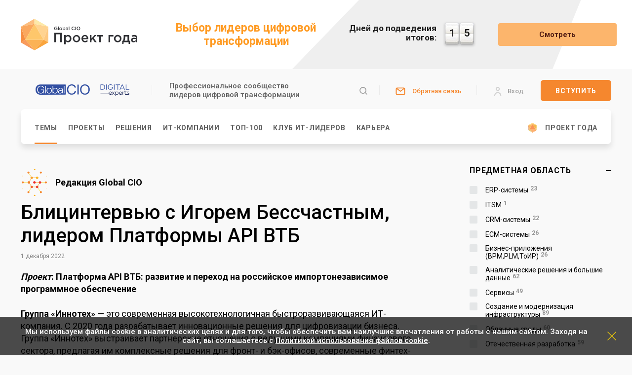

--- FILE ---
content_type: text/css
request_url: https://globalcio.ru/bitrix/js/ui/avatar-editor/dist/main.avatar-editor.bundle.min.css?166931020426090
body_size: 6981
content:
.ui-avatar-editor--scope{--color_dark-gray:#535c69;--color_dark-gray-5:rgba(82,92,104,.5);--border-radius-control:64px}.ui-avatar-editor__container{width:620px;color:var(--color_dark-gray)}.ui-avatar-editor__control-slide-drag-state{box-shadow:0 0 5px #8a9196}.ui-avatar-editor__tab-button-item.ui-avatar-editor__tab-button-active{top:0;height:40px;border:1px solid #c6cdd3;border-bottom:0;background:rgba(247,249,250,1)}.ui-avatar-editor__control{position:absolute;right:5px;top:12px;display:flex;width:117px;height:18px;border-radius:var(--border-radius-control,64px);background:var(--color_dark-gray-5);z-index:1}.ui-avatar-editor__control-inner{position:relative;margin:auto;width:87px;height:12px;border-radius:var(--border-radius-control,64px);background:rgba(255,255,255,.23)}.ui-avatar-editor__control-slide{position:absolute;top:0;left:0;width:21px;height:12px;border-radius:var(--border-radius-control,64px);background:rgba(255,255,255,.74);transition:box-shadow .4s;cursor:pointer}.ui-avatar-editor__control-controller{width:15px;height:18px;display:flex;align-items:center;justify-content:center;transition:opacity .3s;cursor:pointer}.ui-avatar-editor__control-controller:hover{opacity:.5}.ui-avatar-editor__control-minus{display:inline-block;width:8px;height:2px;	background-image: url([data-uri]); background-repeat:no-repeat}.ui-avatar-editor__control-plus{display:inline-block;width:9px;height:8px;	background-image: url([data-uri]); background-repeat:no-repeat}.ui-avatar-editor__button-layout{position:absolute;left:50%;bottom:-16px;border-radius:var(--border-radius-control,64px);transform:translate(-50%,0);display:flex;justify-content:center;width:100%}.ui-avatar-editor__button{display:flex;justify-content:center;padding:0 12px;height:28px;min-width:75px;border:3px solid #f7f9fa;border-radius:var(--border-radius-control,64px);font-size:var(--ui-font-size-3xs,11px);line-height:24px;font-family:var(--ui-font-family-secondary,var(--ui-font-family-open-sans));font-weight:var(--ui-font-weight-bold,700);color:var(--ui-color-palette-white-base,#fff);text-align:center;background:#3bc8f5;transition:background .3s;cursor:pointer}.ui-avatar-editor__button+.ui-avatar-editor__button{margin-left:5px}.ui-avatar-editor__button:hover{background:#3fddff}.ui-avatar-editor__button-icon{display:inline-block;margin:auto 0;width:22px;height:18px;	background-image: url([data-uri]); background-position:center;background-repeat:no-repeat;vertical-align:middle}.ui-avatar-editor__button-name{display:inline-block;margin:auto 0 auto 8px;line-height:27px;text-transform:uppercase;vertical-align:middle;white-space:nowrap}.ui-avatar-editor__tab-container{display:flex;padding:18px 15px;height:355px;border:1px solid #c6cdd3;border-radius:0 var(--ui-border-radius-2xs,4px) var(--ui-border-radius-2xs,4px) var(--ui-border-radius-2xs,4px);background:rgba(247,249,250,1);min-width:638px;justify-content:space-between;box-sizing:border-box}.ui-avatar-editor__arrow-icon-container{position:absolute;top:47%;left:-43px}.ui-avatar-editor__arrow-icon{display:inline-block;width:22px;height:22px;	background-image: url([data-uri]); background-position:center;background-repeat:no-repeat}.ui-avatar-editor__tab-avatar-block{display:flex;min-width:243px;justify-content:center;align-items:center;padding:0 0 20px 3px;box-sizing:border-box}.ui-avatar-editor__tab-avatar-inner{position:relative}.ui-avatar-editor__tab-avatar-image-container{text-align:center;box-sizing:border-box}.ui-avatar-editor__tab-avatar-image-not-allowed{display:block;position:absolute;right:12px;top:10px;width:23px;height:23px;border-radius:var(--ui-border-radius-circle,50%);background-color:var(--ui-color-palette-white-base,#fff);box-shadow:0 1px 3px rgba(0,0,0,.13);	background-image: url("data:image/svg+xml;charset=utf-8,%3Csvg width='11' height='11' fill='none' xmlns='http://www.w3.org/2000/svg'%3E%3Cpath opacity='.4' fill-rule='evenodd' clip-rule='evenodd' d='M7.087 5.485l3.204 3.203-1.602 1.602-3.203-3.203-3.203 3.203L.68 8.688l3.203-3.203L.681 2.282 2.283.681l3.203 3.203L8.689.68l1.601 1.601-3.203 3.203z' fill='%23525C69'/%3E%3C/svg%3E"); background-repeat:no-repeat;background-position:center;cursor:pointer;z-index:1}.ui-avatar-editor__tab-avatar-image-item{position:relative;overflow:hidden;display:inline-block;width:165px;height:165px;border-radius:var(--ui-border-radius-circle,50%);	background-image: url([data-uri]); background-position:center;background-repeat:no-repeat;background-size:cover;box-shadow:0 2px 14px rgba(0,0,0,.06);-webkit-transform:translateZ(0);-webkit-mask-image:-webkit-radial-gradient(circle,white 100%,black 100%)}.ui-avatar-editor__tab-avatar-image-item.active{background:rgba(82,92,105,.23)}.ui-avatar-editor__tab-avatar-mask{top:-1px;left:-1px;position:absolute;overflow:hidden;display:inline-block;width:167px;height:167px;border-radius:var(--ui-border-radius-circle,50%);background-position:center;background-repeat:no-repeat;background-size:cover;-webkit-transform:translateZ(0);-webkit-mask-image:-webkit-radial-gradient(circle,white 100%,black 100%)}.ui-avatar-editor__tab-avatar-desc-container{margin:0 auto;max-width:110px;font-size:var(--ui-font-size-lg,15px);line-height:17px;color:rgba(83,92,105,.5);text-align:center}.ui-avatar-editor__content-block{position:relative;width:330px;height:318px;box-sizing:border-box}.ui-avatar-editor__user-avatar-item .ui-avatar-editor__tab-avatar-image-item{width:330px;height:335px;border-radius:1%;box-shadow:none}.ui-avatar-editor__upload-block{padding:10px;border:2px dashed rgba(82,92,104,.36);border-radius:var(--ui-border-radius-2xs,4px);background:var(--ui-color-palette-white-base,#fff)}.ui-avatar-editor__upload-block.dnd-over{border-style:solid}.ui-avatar-editor__upload-link-container{position:absolute;top:44%;left:50%;width:100%;transform:translate(-50%,-44%);text-align:center}.ui-avatar-editor__upload-link{display:inline-block;margin:0 0 12px 0;font-size:var(--ui-font-size-2xl,18px);line-height:23px;font-weight:bold;color:#1169c3;border-bottom:1px solid rgba(17,105,195,.5);transition:border-bottom .3s;cursor:pointer;position:relative}.ui-avatar-editor__upload-link:hover{border-bottom:1px solid transparent}.ui-avatar-editor__upload-link input{display:none}.ui-avatar-editor__upload-desc{font-size:var(--ui-font-size-xs,12px);line-height:14px;color:var(--color_dark-gray-5)}.ui-avatar-editor__upload-info{position:absolute;bottom:20px;left:50%;transform:translate(-50%,0);font-size:var(--ui-font-size-xs,12px);line-height:14px;font-style:italic;color:var(--color_dark-gray-5);text-align:center}.ui-avatar-editor__tab-button-container{height:40px}.ui-avatar-editor__tab-button-item{position:relative;top:2px;display:inline-block;padding:0 22px;margin:0 7px 0 0;height:38px;border-radius:var(--ui-border-radius-2xs,4px) var(--ui-border-radius-2xs,4px) 0 0;background:rgba(82,92,104,.07);font-size:var(--ui-font-size-sm,13px);line-height:38px;font-weight:bold;cursor:pointer}.ui-avatar-editor__tab-button-item:last-child{margin:0}.ui-avatar-editor__camera-block-image{display:block;width:330px;height:318px;overflow:hidden;position:relative}.ui-avatar-editor__camera-block-image-inner{width:100%;height:100%}.ui-avatar-editor__error{color:red;position:absolute;top:40%;width:100%;display:none}.ui-avatar-editor__user-loader-item{position:absolute;top:50%;left:50%;width:70px;height:100px;transform:translate(-50%,-50%)}.ui-avatar-editor__loader{position:relative;height:100%;min-height:100px;width:100%}.ui-avatar-editor__loader:before{content:'';display:block;padding-top:100%}.ui-avatar-editor__circular{position:absolute;top:0;bottom:0;left:0;right:0;margin:auto;height:50px;width:50px;animation:rotate 2s linear infinite;transform-origin:center center}.ui-avatar-editor__path{stroke:#3bc8f5;stroke-dasharray:20,200;stroke-dashoffset:0;animation:dash 1.5s ease-in-out infinite;stroke-linecap:round}@keyframes rotate{100%{transform:rotate(360deg)}}@keyframes dash{0%{stroke-dasharray:1,200;stroke-dashoffset:0}50%{stroke-dasharray:89,200;stroke-dashoffset:-35px}100%{stroke-dasharray:89,200;stroke-dashoffset:-124px}}.ui-avatar-editor__camera-block-image video{position:absolute}.ui-avatar-editor__popup{-webkit-touch-callout:none;-webkit-user-select:none;user-select:none}.ui-avatar-editor__mask-block-content{margin-bottom:20px;min-height:300px}.ui-avatar-editor__mask-block-list-container{margin:13px 0 16px}.ui-avatar-editor__mask-block-list-container:first-child{margin-top:0}.ui-avatar-editor__mask-block-title{font-weight:bold;font-size:var(--ui-font-size-sm,13px);line-height:16px;color:rgba(82,92,105,.87);margin:0 0 6px 6px}.ui-avatar-editor__mask-block-mask-box{display:flex;flex-wrap:wrap;margin:0;padding:0 6px}.ui-avatar-editor__mask-block-mask-element{list-style-type:none;display:flex;flex-direction:column;align-items:center;box-sizing:border-box;min-height:154px;width:102px;border-radius:var(--ui-border-radius-lg,12px);padding:12px 5px 8px;position:relative;transition:.2s;cursor:pointer;background:var(--ui-color-palette-white-base,#fff);border:1px solid transparent;box-shadow:0 2px 14px rgba(0,0,0,.12);margin:0 12px 12px 0}.ui-avatar-editor__mask-block-mask-element:nth-child(3n){margin-right:0}.ui-avatar-editor__mask-block-mask-element::before{content:'';display:block;width:16px;height:16px;position:absolute;left:6px;top:6px;	background-image: url("data:image/svg+xml;charset=utf-8,%3Csvg width='22' height='22' fill='none' xmlns='http://www.w3.org/2000/svg'%3E%3Ccircle cx='11' cy='11' r='11' fill='%232FC6F6'/%3E%3Cpath fill-rule='evenodd' clip-rule='evenodd' d='M9.906 12.249l5.81-5.735 1.757 1.768-7.54 7.475-.027-.027-.028.027-4.612-4.464 1.758-1.768 2.882 2.724z' fill='%23fff'/%3E%3C/svg%3E"); background-repeat:no-repeat;background-position:center;background-size:cover;transition:.2s;z-index:1;opacity:0}.ui-avatar-editor__mask-block-mask-element::after{content:'';display:block;width:calc(100% + 2px);height:calc(100% + 2px);position:absolute;left:50%;top:50%;transform:translate(-50%,-50%);transition:.2s;border:2px solid #1ec4f7;border-radius:var(--ui-border-radius-lg,12px);opacity:0;z-index:0}.ui-avatar-editor__mask-block-menu-btn{position:absolute;right:0;top:-2px;width:24px;padding-right:5px;transition:.2s}.ui-avatar-editor__mask-block-menu-btn i{background-color:transparent}.ui-avatar-editor__mask-block-menu-btn:hover{opacity:.7}.ui-avatar-editor__mask-block-mask-element.--active,.ui-avatar-editor__mask-block-mask-element:hover{border-color:transparent}.ui-avatar-editor__mask-block-mask-element:hover::after,.ui-avatar-editor__mask-block-mask-element.--active::after,.ui-avatar-editor__mask-block-mask-element.--active::before{opacity:1}.ui-avatar-editor__mask-block-mask-image{background-repeat:no-repeat;background-position:center;background-size:cover;width:72px;height:72px;margin-bottom:7px;border-radius:var(--ui-border-radius-circle,50%)}.ui-avatar-editor__mask-title{display:block;margin:0 0 13px 6px;font-size:var(--ui-font-size-sm,13px);line-height:18px;font-family:var(--ui-font-family-secondary,var(--ui-font-family-open-sans));font-weight:var(--ui-font-weight-semi-bold,600);color:#525c69;opacity:.87}.ui-avatar-editor__menu-more{display:inline-block;width:13px;height:13px;	background-image: url("data:image/svg+xml;charset=utf-8,%3Csvg width='14' height='4' fill='none' xmlns='http://www.w3.org/2000/svg'%3E%3Cpath d='M1.664 3.328a1.664 1.664 0 100-3.328 1.664 1.664 0 000 3.328zm4.992 0a1.664 1.664 0 100-3.328 1.664 1.664 0 000 3.328zm6.655-1.664a1.664 1.664 0 11-3.327 0 1.664 1.664 0 013.327 0z' fill='%23868686'/%3E%3C/svg%3E"); background-position:center;background-repeat:no-repeat;transition:opacity .3s;cursor:pointer}.ui-avatar-editor__menu-more:hover{opacity:.7}.ui-avatar-editor__mask-title.--menuable .ui-avatar-editor__menu-more{position:relative;top:2px;margin-left:10px}.ui-avatar-editor__mask-block-mask-name{display:-webkit-box;-webkit-line-clamp:2;-webkit-box-orient:vertical;font-size:var(--ui-font-size-3xs,11px);line-height:13px;text-align:center;color:var(--ui-color-palette-black-solid,#000);margin-bottom:6px;max-width:100%;overflow:hidden;overflow-wrap:break-word}.ui-avatar-editor__mask-block-mask-subname{display:-webkit-box;-webkit-line-clamp:3;-webkit-box-orient:vertical;margin-top:auto;font-size:var(--ui-font-size-4xs,10px);line-height:12px;color:var(--ui-color-palette-black-solid,#000);overflow:hidden;opacity:.34}.ui-avatar-editor__mask-block-mask-menu{position:absolute;top:6px;right:6px;display:block;width:13px;height:13px;	background-image: url("data:image/svg+xml;charset=utf-8,%3Csvg width='14' height='4' fill='none' xmlns='http://www.w3.org/2000/svg'%3E%3Cpath d='M1.664 3.328a1.664 1.664 0 100-3.328 1.664 1.664 0 000 3.328zm4.992 0a1.664 1.664 0 100-3.328 1.664 1.664 0 000 3.328zm6.655-1.664a1.664 1.664 0 11-3.327 0 1.664 1.664 0 013.327 0z' fill='%23868686'/%3E%3C/svg%3E"); background-position:center;background-repeat:no-repeat;transition:opacity .3s;cursor:pointer}.ui-avatar-editor__mask-block-mask-menu:hover{opacity:.7}.ui-avatar-editor__mask-block-mask-status{font-size:var(--ui-font-size-5xs,9px);line-height:12px;font-family:var(--ui-font-family-secondary,var(--ui-font-family-open-sans));text-align:center;color:rgba(0,0,0,.34);margin-top:auto;max-width:100%;overflow:hidden;text-overflow:ellipsis}.ui-avatar-editor__content-block.ui-avatar-editor__mask-block{width:362px}.ui-avatar-editor__mask-block-container{overflow-y:auto;width:calc(100% - 12px);max-height:100%;position:relative}.ui-avatar-editor__mask-block-container::-webkit-scrollbar{width:3px}.ui-avatar-editor__mask-block-container::-webkit-scrollbar-track{background:transparent}.ui-avatar-editor__mask-block-container::-webkit-scrollbar-thumb{background:rgba(121,129,140,.3);border-radius:var(--ui-border-radius-2xs,4px);cursor:pointer;transition:.2s}.popup-window-content-frame-item-menu .popup-window-content{background-color:transparent}.ui-avatar-editor-list{margin:0;padding:0}.ui-avatar-editor-list-item{position:relative;margin-bottom:24px;padding-left:40px;list-style:none}.ui-avatar-editor-list-item-num{position:absolute;top:-6px;left:0;display:inline-block;padding-top:2px;width:27px;height:27px;border-radius:var(--ui-border-radius-circle,50%);border:2px solid #2fc6f6;font-size:var(--ui-font-size-lg,15px);font-weight:bold;color:var(--ui-color-palette-black-base,#333);text-align:center;box-sizing:border-box}.ui-avatar-editor-mask-file .ui-avatar-editor__tab-button-container{display:none}.ui-avatar-editor-mask-file .ui-avatar-editor__tab-container{padding-left:0;border:0;background-color:transparent}.ui-avatar-editor-list-item .ui-form{padding:18px 0 0 0}.ui-avatar-editor-list-link-box{margin-top:10px}.ui-avatar-editor-list-link{margin-right:32px}.ui-avatar-editor-list-link:last-child{margin-right:0}.ui-avatar-editor__upload-error-container{display:none;position:absolute;top:44%;left:50%;max-width:290px;width:100%;transform:translate(-50%,-44%);text-align:center}.ui-avatar-editor__upload-error-desc{margin-bottom:30px;font-size:var(--ui-font-size-md,14px)}.ui-avatar-editor__upload-error-desc div{display:block;color:#ff251f}.ui-avatar-editor--error .ui-avatar-editor__upload-error-container{display:block}.ui-avatar-editor--error.ui-avatar-editor__upload-block{margin-right:24px;border-color:#fa726e;background:#fff7f7}.ui-avatar-editor__mask-btn-load{position:relative;display:flex;align-items:center;padding:11px;max-height:60px;max-width:330px;border-radius:var(--ui-border-radius-lg,12px);background:radial-gradient(117.5% 3107.5% at 92.88% 17.5%,rgba(0,163,255,.76) 0,rgba(47,198,246,.76) 100%);font-size:var(--ui-font-size-xl,16px);font-family:var(--ui-font-family-secondary,var(--ui-font-family-open-sans));color:var(--ui-color-palette-white-base,#fff);box-shadow:0 2px 14px 0 rgba(0,0,0,.12);box-sizing:border-box;overflow:hidden;cursor:pointer}.ui-avatar-editor__mask-block-content .ui-avatar-editor__mask-btn-load{margin:0 0 6px 6px}.ui-avatar-editor__mask-btn-load-icon{position:relative;display:inline-flex;margin-right:6px;width:40px;height:40px;border-radius:var(--ui-border-radius-circle,50%);border:1px solid rgba(255,255,255,.4);	background: url("data:image/svg+xml;charset=utf-8,%3Csvg width='30' height='30' fill='none' xmlns='http://www.w3.org/2000/svg'%3E%3Ccircle opacity='.9' cx='15' cy='15' r='15' fill='%23fff'/%3E%3Cpath fill='%23A8CD40' d='M8 21h14v2H8z'/%3E%3C/svg%3E") center no-repeat; background-size:30px}.ui-avatar-editor__mask-btn-load-icon:before{content:'';position:absolute;top:11px;left:13px;width:14px;height:13px;	background: url("data:image/svg+xml;charset=utf-8,%3Csvg width='14' height='13' fill='none' xmlns='http://www.w3.org/2000/svg'%3E%3Cpath fill='%23A8CD40' d='M5 0h4v9H5z'/%3E%3Cpath d='M7 13L.938 6.25h12.124L7 13z' fill='%23A8CD40'/%3E%3C/svg%3E") center no-repeat;}.ui-avatar-editor__mask-btn-load:hover .ui-avatar-editor__mask-btn-load-icon:before{animation:ui-avatar-editor__mask-btn-load .8s infinite}@keyframes ui-avatar-editor__mask-btn-load{0%{top:11px}100%{top:13px}}.ui-avatar-editor__mask-btn-load span{margin-right:3px;font-weight:bold}.ui-avatar-editor__mask-btn-load-cloud{position:absolute;left:35%;bottom:0;width:100px;height:44px;	background: url("data:image/svg+xml;charset=utf-8,%3Csvg width='100' height='44' fill='none' xmlns='http://www.w3.org/2000/svg'%3E%3Cpath opacity='.2' d='M89.333 44C95.224 44 100 39.224 100 33.333c0-5.89-4.776-10.666-10.667-10.666-1.981 0-3.837.54-5.427 1.482C82.979 15.077 75.316 8 66 8c-2.966 0-5.765.718-8.232 1.988C53.841 3.975 47.051 0 39.333 0c-11.341 0-20.678 8.582-21.87 19.606a12.63 12.63 0 00-4.796-.94C5.67 18.667 0 24.339 0 31.334c0 6.772 5.314 12.303 12 12.65V44h77.333z' fill='%23fff'/%3E%3C/svg%3E") center no-repeat;}.ui-avatar-editor__mask-btn-load-cloud:before,.ui-avatar-editor__mask-btn-load-cloud:after{content:'';position:absolute}.ui-avatar-editor__mask-btn-load-cloud:before{right:-80px;bottom:-15px;width:78px;height:31px;	background: url("data:image/svg+xml;charset=utf-8,%3Csvg width='78' height='31' fill='none' xmlns='http://www.w3.org/2000/svg'%3E%3Cpath opacity='.2' d='M69.68 34c4.595 0 8.32-3.69 8.32-8.242 0-4.553-3.725-8.243-8.32-8.243a8.34 8.34 0 00-4.233 1.145c-.723-7.01-6.7-12.478-13.967-12.478-2.314 0-4.497.554-6.421 1.536A17.186 17.186 0 0030.68 0c-8.846 0-16.129 6.631-17.06 15.15a9.933 9.933 0 00-3.74-.726c-5.457 0-9.88 4.382-9.88 9.788 0 5.233 4.145 9.507 9.36 9.775V34h60.32z' fill='%23fff'/%3E%3C/svg%3E") center no-repeat;}.ui-avatar-editor__mask-btn-load-cloud:after{top:-4px;right:-87px;width:49px;height:21px;	background: url("data:image/svg+xml;charset=utf-8,%3Csvg width='49' height='21' fill='none' xmlns='http://www.w3.org/2000/svg'%3E%3Cpath opacity='.2' d='M43.773 21C46.66 21 49 18.72 49 15.91c0-2.813-2.34-5.092-5.227-5.092-.97 0-1.88.258-2.66.707-.453-4.329-4.208-7.707-8.773-7.707a8.972 8.972 0 00-4.034.95C26.382 1.896 23.056 0 19.273 0 13.716 0 9.141 4.096 8.556 9.357a6.333 6.333 0 00-2.35-.448C2.78 8.91 0 11.616 0 14.954c0 3.233 2.604 5.872 5.88 6.038V21h37.893z' fill='%23fff'/%3E%3C/svg%3E") center no-repeat;}.ui-avatar-editor__mask-create-box{margin-left:6px}.ui-avatar-editor__mask-btn-add{position:relative;padding:11px 11px 11px 57px;margin-bottom:6px;height:60px;max-width:330px;border:2px dashed rgba(82,92,105,.15);border-radius:var(--ui-border-radius-lg,12px);font-size:var(--ui-font-size-sm,13px);line-height:31px;color:rgba(82,92,105,.5);transition:border-color .3s;box-sizing:border-box;text-overflow:ellipsis;white-space:nowrap;overflow:hidden;cursor:pointer}.ui-avatar-editor__mask-btn-add:before{content:'';position:absolute;top:10px;left:11px;width:34px;height:34px;	background: url("data:image/svg+xml;charset=utf-8,%3Csvg width='34' height='34' fill='none' xmlns='http://www.w3.org/2000/svg'%3E%3Cg opacity='.5' fill='%23525C69'%3E%3Cpath d='M16 0h2v34h-2V0z'/%3E%3Cpath d='M34 16v2H0v-2h34z'/%3E%3C/g%3E%3C/svg%3E") center no-repeat;}.ui-avatar-editor__mask-btn-add:hover{border-color:rgba(82,92,105,.30)}.ui-avatar-editor__mask-link{display:inline-block;font-size:var(--ui-font-size-xs,12px);line-height:14px;color:#0065a3;border-bottom:1px dashed rgba(0,101,163,.4);transition:border-color .3s}.ui-avatar-editor__mask-link:hover{border-color:transparent}.ui-avatar-editor__btn-back{position:absolute;top:14px;left:14px;display:block;width:34px;height:34px;	background-image: url("data:image/svg+xml;charset=utf-8,%3Csvg width='34' height='34' fill='none' xmlns='http://www.w3.org/2000/svg'%3E%3Cg filter='url(%23a)'%3E%3Ccircle cx='17' cy='16' r='14' fill='%23fff'/%3E%3Cpath d='M10.734 12.993L14.99 8.97l.018 3.002h2.979a5.013 5.013 0 110 10.027h-3.853c-.347 0-.686-.035-1.013-.102v-1.954c.187.037.38.056.578.056h4.022a2.998 2.998 0 000-5.997h-2.7l.018 3.058-4.305-4.068z' fill='%23828B95'/%3E%3C/g%3E%3Cdefs%3E%3Cfilter id='a' x='0' y='0' width='34' height='34' filterUnits='userSpaceOnUse' color-interpolation-filters='sRGB'%3E%3CfeFlood flood-opacity='0' result='BackgroundImageFix'/%3E%3CfeColorMatrix in='SourceAlpha' values='0 0 0 0 0 0 0 0 0 0 0 0 0 0 0 0 0 0 127 0' result='hardAlpha'/%3E%3CfeOffset dy='1'/%3E%3CfeGaussianBlur stdDeviation='1.5'/%3E%3CfeComposite in2='hardAlpha' operator='out'/%3E%3CfeColorMatrix values='0 0 0 0 0 0 0 0 0 0 0 0 0 0 0 0 0 0 0.1 0'/%3E%3CfeBlend in2='BackgroundImageFix' result='effect1_dropShadow_730_84255'/%3E%3CfeBlend in='SourceGraphic' in2='effect1_dropShadow_730_84255' result='shape'/%3E%3C/filter%3E%3C/defs%3E%3C/svg%3E"); cursor:pointer;z-index:1}.ui-avatar-editor-pagination{margin:0 0 20px 6px}[data-bx-role="bodies"] [data-bx-role="tab-body"]{display:none}[data-bx-role="bodies"] [data-bx-role="tab-body"][data-bx-active="Y"]{display:block}[data-bx-canvas-load-status='errored'] [data-bx-role="canvas-zooming"],[data-bx-canvas-load-status='isnotset'] [data-bx-role="canvas-zooming"],[data-bx-canvas-load-status='loading'] [data-bx-role="canvas-zooming"],[data-bx-role="canvas-error"],[data-bx-role="canvas-loader"],[data-bx-role="canvas-holder"],[data-bx-role="unset-canvas-mask"]{display:none}[data-bx-canvas-load-status='errored'] [data-bx-role="canvas-error"],[data-bx-canvas-load-status='isnotset'] [data-bx-role="canvas-holder"],[data-bx-canvas-load-status='loading'] [data-bx-role="canvas-loader"],[data-badge-is-set='Y'] [data-bx-role="unset-canvas-mask"]{display:block}[data-bx-role="mask-item-menu-pointer"]{z-index:2}[data-bx-canvas-load-status='isnotset'][data-bx-upload-tab-available='Y'][data-bx-camera-tab-available='N'] [data-bx-role="button-back"],[data-bx-canvas-load-status][data-bx-camera-tab-available='N'] [data-bx-role="button-add-picture"][data-bx-id="snap-picture"]{display:none}

--- FILE ---
content_type: application/javascript
request_url: https://static.globalcio.ru/js/fixes.js
body_size: 481
content:
/*
	This file comntains various fixes and patches for known issues with the site and third-party libraries, like Youtube embeds, jQuery plugins, etc.
	Link this file directly in the template after all other scripts to ensure the fixes are applied last.
*/ 


$(document).ready(function() {
    $(window).on('load', function() {
        $('iframe').each(function() {
            var src = $(this).attr('src');
            if (src && /^https?:\/\/(www\.)?(youtube\.com|youtu\.be|youtube-nocookie\.com)/.test(src)) {
                var needsReload = false;
                if (!$(this).attr('referrerpolicy')) {
                    $(this).attr('referrerpolicy', 'strict-origin-when-cross-origin');
                    needsReload = true;
                }
                // Replace youtube-nocookie.com with www.youtube.com
                if (src.includes('youtube-nocookie.com')) {
                    src = src.replace(/youtube-nocookie\.com/g, 'www.youtube.com').replace(/www\.www\./g, 'www.');
                    $(this).attr('src', src);
                    needsReload = true;
                }
                // Force iframe reload to prevent YouTube 153 error
                if (needsReload) {
                    var iframe = $(this);
                    var clone = iframe.clone();
                    iframe.replaceWith(clone);
                }
            }
        });
    });
});

--- FILE ---
content_type: image/svg+xml
request_url: https://globalcio.ru/local/static/images/views.svg
body_size: 199
content:
<svg width="21" height="12" viewBox="0 0 21 12" fill="none" xmlns="http://www.w3.org/2000/svg">
<path d="M0.999998 7.00001C0.999998 7.00001 5.3 1.00001 10.5 1.00001C15.7 1.00001 20 7.00001 20 7.00001" stroke="#E9E9E9" stroke-width="2" stroke-miterlimit="10" stroke-linecap="round" stroke-linejoin="round"/>
<path d="M10.3001 10.5C12.7853 10.5 14.8001 8.48529 14.8001 6.00001C14.8001 3.51473 12.7853 1.50001 10.3001 1.50001C7.81477 1.50001 5.80005 3.51473 5.80005 6.00001C5.80005 8.48529 7.81477 10.5 10.3001 10.5Z" stroke="#E9E9E9" stroke-width="2" stroke-miterlimit="10"/>
<path d="M10.3001 7.50001C11.1285 7.50001 11.8001 6.82844 11.8001 6.00001C11.8001 5.17159 11.1285 4.50001 10.3001 4.50001C9.47162 4.50001 8.80005 5.17159 8.80005 6.00001C8.80005 6.82844 9.47162 7.50001 10.3001 7.50001Z" fill="#E9E9E9"/>
</svg>
